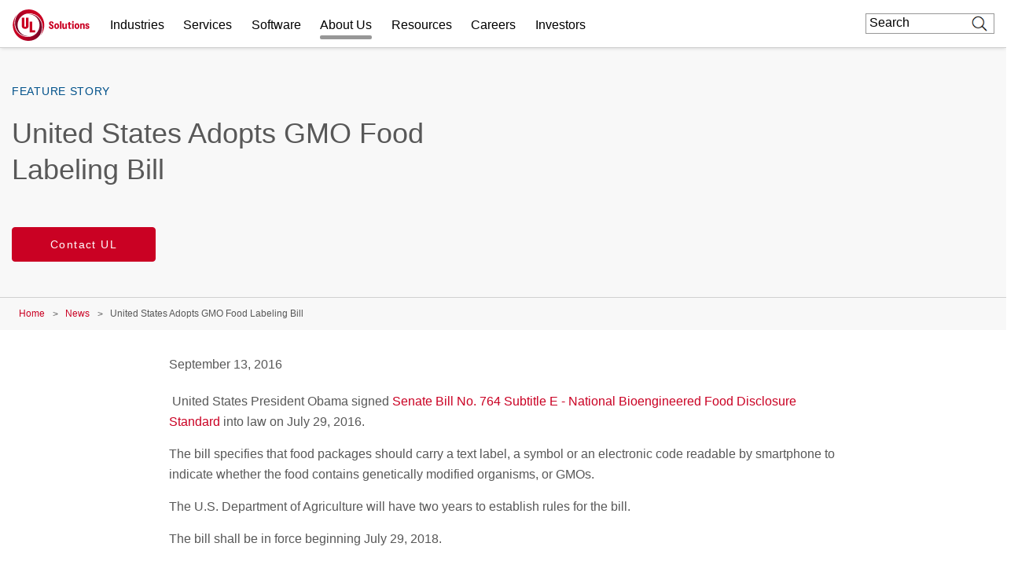

--- FILE ---
content_type: text/css
request_url: https://www.ul.com/sites/default/files/css/css_PTF9ETsGqxwUcIqI0wvzjFTiof-oa4EGE6Y_xkaF-1o.css?delta=0&language=en&theme=ul_com_theme&include=eJxtUFtyxCAMuxCBjx4o4xAnYdfgjA3tpqcv5DG7bfcLWRKyAMYxM6TNwQnsJJyy8QSqmxtA8cIRVWFGNZ4F3ShlBbJwg8dBJJYIFL7R4CNTSPfLco5mBYFZYF30Up6MLWktAwVdcDQ69X6B7GbiAcgo-wDURxwD9C1J3VQrwhcqR7Se48oJa-c3xv-UzQtGNLppxni8r1Dfzn5XXrP_KEefTvNGqB1Jbnpdf8qFujqccpNqJ5RVwruAkOZmiSB3zOye8GDrxdr7Yy_T1eDIIwrk7hMqPxD-dhXSzhfNHBuvUPdPLL5VepmsYC6S9m9oviz1Coh3L9jetOrDDx7h0Uo
body_size: 11516
content:
/* @license GPL-2.0-or-later https://www.drupal.org/licensing/faq */
@font-face{font-family:"UL Moderat Variable";src:url(/modules/custom/ul_material3/lib/font-ul-moderat-variable/UL-Moderat-Variable.woff2) format("woff2"),url(/modules/custom/ul_material3/lib/font-ul-moderat-variable/UL-Moderat-Variable.woff) format("woff");}
.beer{--size-0:0rem;--size-012:.0625rem;--size-025:.125rem;--size-050:.25rem;--size-075:.375rem;--size-100:.5rem;--size-150:.75rem;--size-200:1rem;--size-300:1.5rem;--size-400:2rem;--size-500:2.5rem;--size-600:3rem;--size-700:3.5rem;--size-800:4rem;--size-900:4.5rem;--size-1000:5rem;--size-1200:6rem;--size-1400:7rem;--size-1600:8rem;--size-1800:9rem;--size-2200:11rem;--size-2400:12rem;--size-250:1.25rem;}
.beer{--border-radius-0:var(--size-0);--border-radius-025:var(--size-050);--border-radius-100:var(--size-100);--border-radius-150:var(--size-150);--border-radius-200:var(--size-200);--border-radius-300:var(--size-300);--border-radius-full:99999px;--border-radius-800:var(--size-800);--border-width-0:var(--size-0);--border-width-012:var(--size-012);--border-width-025:var(--size-025);--border-width-050:var(--size-050);--space-0:var(--size-0);--space-025:var(--size-025);--space-050:var(--size-050);--space-100:var(--size-100);--space-200:var(--size-200);--space-300:var(--size-300);--space-400:var(--size-400);--space-500:var(--size-500);--space-600:var(--size-600);--space-700:var(--size-700);--space-800:var(--size-800);--space-1000:var(--size-1000);--space-1200:var(--size-1200);--space-1400:var(--size-1400);--space-1800:var(--size-1800);--color-red-0:#000000;--color-red-20:#5b0428;--color-red-10:#3b031a;--color-red-30:#90032d;--color-red-40:#ca0123;--color-red-50:#f00f35;--color-red-60:#f33f5e;--color-red-70:#f66f86;--color-red-80:#f99fae;--color-red-90:#fccfd7;--color-red-95:#fde7eb;--color-red-99:#fffafb;--color-red-100:#ffffff;--color-red-98:#fdf1f3;--color-blue-0:#000000;--color-blue-10:#0c1e31;--color-blue-20:#122c49;--color-blue-30:#1f4b7a;--color-blue-40:#3d6a8f;--color-blue-50:#577e9e;--color-blue-60:#759ab8;--color-blue-70:#77c7ee;--color-blue-80:#a4daf4;--color-blue-90:#bce4f7;--color-blue-95:#d1edfa;--color-blue-99:#f6fcfd;--color-blue-100:#ffffff;--color-blue-98:#eaf6fb;--color-pebble-0:#000000;--color-pebble-10:#3b2920;--color-pebble-20:#563c2f;--color-pebble-30:#704d3d;--color-pebble-40:#986953;--color-pebble-50:#b38874;--color-pebble-60:#be977a;--color-pebble-70:#cbb095;--color-pebble-80:#d8c7b0;--color-pebble-90:#e5ddca;--color-pebble-95:#f3f0e7;--color-pebble-99:#fcfbf8;--color-pebble-100:#ffffff;--color-pebble-98:#f8f6f1;--color-aqua-0:#000000;--color-aqua-10:#00423f;--color-aqua-20:#006b66;--color-aqua-30:#00948f;--color-aqua-40:#00a59f;--color-aqua-50:#00bdbd;--color-aqua-60:#00e2e6;--color-aqua-70:#14f6fa;--color-aqua-80:#78fafc;--color-aqua-90:#b4fcfd;--color-aqua-95:#dcfefe;--color-aqua-99:#f5ffff;--color-aqua-100:#ffffff;--color-aqua-98:#ebffff;--color-neutral-variant-0:#000000;--color-neutral-variant-10:#0f1b24;--color-neutral-variant-20:#2d3339;--color-neutral-variant-30:#434c56;--color-neutral-variant-40:#5a6572;--color-neutral-variant-50:#707e8f;--color-neutral-variant-60:#8d98a5;--color-neutral-variant-70:#aab2bc;--color-neutral-variant-80:#c6ccd2;--color-neutral-variant-90:#e2e5e9;--color-neutral-variant-95:#f1f2f4;--color-neutral-variant-99:#fcfcfd;--color-neutral-variant-100:#ffffff;--color-neutral-variant-98:#f9fafb;--color-neutral-0:#000000;--color-neutral-10:#1c1c1d;--color-neutral-20:#303031;--color-neutral-30:#444446;--color-neutral-40:#58595b;--color-neutral-50:#6c6d6f;--color-neutral-60:#939698;--color-neutral-70:#bcbec0;--color-neutral-80:#d8d9da;--color-neutral-90:#ebebeb;--color-neutral-95:#f3f3f3;--color-neutral-99:#fcfcfc;--color-neutral-100:#ffffff;--color-neutral-98:#fafafa;--color-neutral-88:#e6e6e6;--color-neutral-96:#f5f5f5;--color-neutral-94:#f0f0f0;--color-neutral-92:#ebebeb;--color-neutral-35:#535355;--color-neutral-15:#262627;--color-neutral-5:#0d0d0d;--color-neutral-25:#3f3f40;--color-error-red-0:#000000;--color-error-red-10:#290003;--color-error-red-20:#520005;--color-error-red-30:#a3000b;--color-error-red-40:#e0000f;--color-error-red-50:#f50010;--color-error-red-60:#ff4754;--color-error-red-70:#ff707a;--color-error-red-80:#ff99a0;--color-error-red-90:#ffc2c6;--color-error-red-95:#ffe5e7;--color-error-red-99:#fffafa;--color-error-red-100:#ffffff;--color-error-red-98:#fff5f6;--color-success-green-0:#000000;--color-success-green-10:#032900;--color-success-green-20:#055200;--color-success-green-30:#087a00;--color-success-green-40:#0ba300;--color-success-green-50:#0ecc00;--color-success-green-60:#19eb0a;--color-success-green-70:#6cf862;--color-success-green-80:#a3fb9d;--color-success-green-90:#c8fdc4;--color-success-green-95:#dffedd;--color-success-green-99:#f6fff5;--color-success-green-100:#ffffff;--color-success-green-98:#edfeeb;--color-warning-amber-0:#000000;--color-warning-amber-10:#331d00;--color-warning-amber-20:#663a00;--color-warning-amber-30:#995700;--color-warning-amber-40:#cc7400;--color-warning-amber-50:#ff9000;--color-warning-amber-60:#ffa733;--color-warning-amber-70:#fcbd50;--color-warning-amber-80:#fdd082;--color-warning-amber-90:#fee3b4;--color-warning-amber-95:#ffedcc;--color-warning-amber-99:#fffbf5;--color-warning-amber-100:#ffffff;--color-warning-amber-98:#fff6e5;--color-info-blue-0:#000000;--color-info-blue-10:#001a33;--color-info-blue-20:#003366;--color-info-blue-30:#004d99;--color-info-blue-40:#0066cc;--color-info-blue-50:#0080ff;--color-info-blue-60:#3399ff;--color-info-blue-70:#66b2ff;--color-info-blue-80:#99ccff;--color-info-blue-90:#cce5ff;--color-info-blue-95:#e5f2ff;--color-info-blue-99:#f5faff;--color-info-blue-100:#ffffff;--color-info-blue-98:#f0f7ff;--color-black-alpha-1:#000000;--color-black-alpha-4:#000000;--color-black-alpha-6:#000000;--color-black-alpha-7:#000000;--color-black-alpha-8:#000000;--color-sky-0:#000000;--color-sky-10:#002538;--color-sky-20:#00334d;--color-sky-30:#004e75;--color-sky-40:#00689c;--color-sky-50:#0096cc;--color-sky-60:#00cafb;--color-sky-70:#33d7ff;--color-sky-80:#5cdfff;--color-sky-90:#99ebff;--color-sky-95:#c2f3ff;--color-sky-99:#f5fdff;--color-sky-100:#ffffff;--color-sky-98:#e0f9ff;--color-coral-0:#000000;--color-coral-10:#562525;--color-coral-20:#723131;--color-coral-30:#98443d;--color-coral-40:#d24b4b;--color-coral-50:#ff4848;--color-coral-60:#ff7070;--color-coral-70:#ff9999;--color-coral-80:#ffadad;--color-coral-90:#ffcccc;--color-coral-95:#ffe0e0;--color-coral-99:#fffafa;--color-coral-100:#ffffff;--color-coral-98:#fff0f0;--color-orange-0:#000000;--color-orange-10:#4d2300;--color-orange-20:#753500;--color-orange-30:#9e4800;--color-orange-40:#c75a00;--color-orange-50:#f06c00;--color-orange-60:#ff9741;--color-orange-70:#ffae6b;--color-orange-80:#ffc494;--color-orange-90:#ffdbbd;--color-orange-95:#fff1e5;--color-orange-99:#fff9f5;--color-orange-100:#ffffff;--color-orange-98:#fff7f0;--color-black-alpha-9:#000000;--color-black-alpha-10:#000000;--color-black-alpha-11:#000000;--color-black-alpha-12:#000000;--color-black-alpha-13:#000000;--color-black-alpha-2:#000000;--color-black-alpha-5:#000000;--color-black-alpha-14:#000000;--color-black-alpha-15:#000000;--color-black-alpha-16:#000000;--space-2200:var(--size-2200);--border-radius-1000:var(--size-1000);--border-radius-600:var(--size-600);--color-black-alpha-3:#000000;--color-red-25:#750534;--color-red-15:#490420;--color-red-5:#18010b;--color-blue-25:#193e66;--color-blue-15:#0f253d;--color-blue-5:#060f19;--color-pebble-25:#634536;--color-pebble-15:#493327;--color-aqua-25:#00807b;--color-aqua-15:#005752;--color-sky-25:#004161;--color-sky-15:#002c42;--color-coral-25:#8a3e38;--color-coral-15:#642b2b;--color-orange-25:#8a3e00;--color-orange-15:#612c00;--color-info-blue-15:#00274d;--color-info-blue-25:#004080;--color-success-green-15:#043d00;--color-success-green-25:#066600;--color-warning-amber-15:#4d2c00;--color-warning-amber-25:#804800;--color-error-red-15:#3d0004;--color-error-red-25:#7a0007;--width-200:var(--space-200);--width-300:var(--space-300);--width-400:var(--space-400);--width-500:var(--space-500);--width-600:var(--space-600);--width-1000:var(--space-1000);--width-1200:var(--space-1200);--space-2400:var(--size-2400);--width-100:var(--space-100);--width-700:var(--space-700);--width-800:var(--space-800);--width-900:var(--space-900);--width-2400:var(--space-2400);--width-1400:var(--space-1400);--width-1800:var(--space-1800);--width-50:var(--space-050);--height-50:var(--space-050);--height-100:var(--space-100);--height-200:var(--space-200);--height-300:var(--space-300);--height-400:var(--space-400);--height-500:var(--space-500);--height-600:var(--space-600);--height-700:var(--space-700);--height-800:var(--space-800);--height-900:var(--space-900);--height-1000:var(--space-1000);--height-1200:var(--space-1200);--height-1400:var(--space-1400);--height-1800:var(--space-1800);--height-2400:var(--space-2400);--width-150:var(--space-150);--space-150:var(--size-150);--height-150:var(--space-150);--space-900:var(--size-900);--space-012:var(--size-012);--color-white-alpha-1:#ffffff;--color-white-alpha-2:#ffffff;--color-white-alpha-3:#ffffff;--color-white-alpha-4:#ffffff;--color-white-alpha-5:#ffffff;--color-white-alpha-6:#ffffff;--color-white-alpha-7:#ffffff;--color-white-alpha-8:#ffffff;--color-white-alpha-9:#ffffff;--color-white-alpha-10:#ffffff;--color-white-alpha-11:#ffffff;--color-white-alpha-12:#ffffff;--color-white-alpha-13:#ffffff;--color-white-alpha-14:#ffffff;--color-white-alpha-15:#ffffff;--color-white-alpha-16:#ffffff;--space-250:var(--size-250);--border-radius-400:var(--size-400);--space-1600:var(--size-1600);}
.beer{--static-font-brand:"UL Moderat Variable";--static-font-plain:"Inter";--static-weight-regular:"Regular";--static-weight-medium:"Medium";--static-weight-bold:"Bold";--letter-spacing-dense:-0.25px;--letter-spacing-normal:0px;--letter-spacing-loose:0.10000000149011612px;--letter-spacing-looser:0.25px;--static-weight-condensed-bold:"Condensed Bold";--static-weight-condensed-medium:"Condensed Medium";}
.beer{--static-display-large-size:48px;--static-display-large-tracking:var(--letter-spacing-dense);--static-display-large-line-height:60px;--static-display-medium-size:40px;--static-display-medium-line-height:50px;--static-display-medium-tracking:var(--letter-spacing-normal);--static-display-small-size:36px;--static-display-small-tracking:var(--letter-spacing-normal);--static-display-small-line-height:45px;--static-headline-large-size:32px;--static-headline-large-tracking:var(--letter-spacing-normal);--static-headline-large-line-height:40px;--static-headline-medium-size:28px;--static-headline-small-size:24px;--static-headline-medium-tracking:var(--letter-spacing-normal);--static-headline-small-tracking:var(--letter-spacing-normal);--static-headline-medium-line-height:35px;--static-headline-small-line-height:30px;--static-title-large-size:20px;--static-title-large-tracking:var(--letter-spacing-normal);--static-title-large-line-height:25px;--static-title-large-font:var(--static-font-brand);--static-title-large-weight:var(--static-weight-medium);--static-title-medium-font:var(--static-font-brand);--static-title-medium-weight:var(--static-weight-medium);--static-title-medium-size:18px;--static-title-medium-tracking:var(--letter-spacing-normal);--static-title-medium-line-height:22.5px;--static-title-small-font:var(--static-font-brand);--static-title-small-weight:var(--static-weight-medium);--static-title-small-size:16px;--static-title-small-tracking:var(--letter-spacing-normal);--static-title-small-line-height:20px;--static-label-large-font:var(--static-font-brand);--static-label-large-weight:var(--static-weight-medium);--static-label-large-size:16px;--static-label-large-tracking:var(--letter-spacing-loose);--static-label-large-line-height:24px;--static-label-medium-font:var(--static-font-brand);--static-label-medium-weight:var(--static-weight-medium);--static-label-medium-size:14px;--static-label-medium-tracking:var(--letter-spacing-loose);--static-label-medium-line-height:21px;--static-label-small-font:var(--static-font-brand);--static-label-small-weight:var(--static-weight-medium);--static-label-small-size:12px;--static-label-small-tracking:var(--letter-spacing-loose);--static-label-small-line-height:18px;--static-headline-small-font:var(--static-font-brand);--static-headline-small-weight:var(--static-weight-medium);--static-headline-medium-font:var(--static-font-brand);--static-headline-medium-weight:var(--static-weight-medium);--static-headline-large-font:var(--static-font-brand);--static-headline-large-weight:var(--static-weight-medium);--static-display-small-font:var(--static-font-brand);--static-display-small-weight:var(--static-weight-medium);--static-display-medium-font:var(--static-font-brand);--static-display-medium-weight:var(--static-weight-medium);--static-display-large-font:var(--static-font-brand);--static-display-large-weight:var(--static-weight-medium);--static-body-large-font:var(--static-font-brand);--static-body-large-weight:var(--static-weight-regular);--static-body-large-size:18px;--static-body-large-tracking:var(--letter-spacing-loose);--static-body-large-line-height:27px;--static-body-medium-font:var(--static-font-brand);--static-body-medium-weight:var(--static-weight-regular);--static-body-medium-size:16px;--static-body-medium-tracking:var(--letter-spacing-loose);--static-body-medium-line-height:24px;--static-body-small-font:var(--static-font-brand);--static-body-small-weight:var(--static-weight-regular);--static-body-small-size:14px;--static-body-small-tracking:var(--letter-spacing-loose);--static-body-small-line-height:21px;--static-label-large-weight-em:var(--static-weight-bold);--static-label-medium-weight-em:var(--static-weight-bold);--static-display-large-weight-em:var(--static-weight-bold);--static-display-medium-weight-em:var(--static-weight-bold);--static-display-small-weight-em:var(--static-weight-bold);--static-headline-large-weight-em:var(--static-weight-bold);--static-headline-medium-weight-em:var(--static-weight-bold);--static-headline-small-weight-em:var(--static-weight-bold);--static-title-large-weight-em:var(--static-weight-bold);--static-title-medium-weight-em:var(--static-weight-bold);--static-title-small-weight-em:var(--static-weight-bold);--static-label-small-weight-em:var(--static-weight-bold);--static-body-large-weight-em:var(--static-weight-medium);--static-body-medium-weight-em:var(--static-weight-medium);--static-body-small-weight-em:var(--static-weight-medium);--static-label-eyebrow-font:var(--static-font-brand);--static-label-eyebrow-weight:var(--static-weight-medium);--static-label-eyebrow-size:12px;--static-label-eyebrow-line-height:18px;--static-label-eyebrow-tracking:var(--letter-spacing-looser);--static-body-extra-large-font:var(--static-font-brand);--static-body-extra-large-weight:var(--static-weight-regular);--static-body-extra-large-weight-em:var(--static-weight-medium);--static-body-extra-large-size:20px;--static-body-extra-large-line-height:30px;--static-body-extra-large-tracking:var(--letter-spacing-loose);--static-body-extra-small-font:var(--static-font-brand);--static-body-extra-small-weight:var(--static-weight-regular);--static-body-extra-small-weight-em:var(--static-weight-medium);--static-body-extra-small-size:12px;--static-body-extra-small-line-height:18px;--static-body-extra-small-tracking:var(--letter-spacing-loose);--static-label-eyebrow-weight-em:var(--static-weight-bold);--static-legal-font:var(--static-font-brand);--static-legal-weight:var(--static-weight-condensed-medium);--static-legal-weight-em:var(--static-weight-condensed-bold);--static-legal-size:12px;--static-legal-line-height:18px;--static-legal-tracking:var(--letter-spacing-normal);--static-label-extra-large-font:var(--static-font-brand);--static-label-extra-large-weight:var(--static-weight-medium);--static-label-extra-large-weight-em:var(--static-weight-bold);--static-label-extra-large-size:18px;--static-label-extra-large-line-height:27px;--static-label-extra-large-tracking:var(--letter-spacing-loose);--static-display-callout-font:var(--static-font-brand);--static-display-callout-weight:var(--static-weight-medium);--static-display-callout-weight-em:var(--static-weight-bold);--static-display-callout-size:72px;--static-display-callout-line-height:72px;--static-display-callout-tracking:var(--letter-spacing-dense);}
.beer,.beer.light{--primary-primary:var(--color-red-40);--primary-on-primary:var(--color-neutral-98);--primary-primary-container:var(--color-red-20);--primary-on-primary-container:var(--color-neutral-95);--secondary-secondary:var(--color-blue-50);--secondary-on-secondary:var(--color-neutral-98);--secondary-secondary-container:var(--color-blue-90);--secondary-on-secondary-container:var(--color-neutral-10);--tertiary-tertiary-container:var(--color-pebble-90);--tertiary-on-tertiary-container:var(--color-neutral-10);--tertiary-tertiary:var(--color-pebble-50);--tertiary-on-tertiary:var(--color-neutral-98);--alerts-on-error-container-icon:var(--color-error-red-40);--alerts-error-container:var(--color-error-red-95);--alerts-on-error-container:var(--color-error-red-20);--surface-surface:var(--color-neutral-98);--surface-on-surface:var(--color-neutral-10);--surface-border-variant:var(--color-neutral-variant-70);--surface-border:var(--color-neutral-variant-50);--add-ons-shadow:var(--color-neutral-10);--surface-surface-inverse:var(--color-neutral-20);--surface-on-surface-inverse:var(--color-neutral-95);--state-layers-primary-opacity-08:#ca0123;--state-layers-primary-opacity-10:#ca0123;--state-layers-primary-opacity-16:#ca0123;--state-layers-on-primary-opacity-08:#fde7eb;--state-layers-on-primary-opacity-10:#fde7eb;--state-layers-on-primary-opacity-16:#fde7eb;--state-layers-primary-container-opacity-08:#5b0428;--state-layers-primary-container-opacity-10:#5b0428;--state-layers-primary-container-opacity-16:#5b0428;--state-layers-on-primary-container-opacity-08:#fccfd7;--state-layers-on-primary-container-opacity-10:#fccfd7;--state-layers-on-primary-container-opacity-16:#fccfd7;--state-layers-secondary-opacity-08:#577e9e;--state-layers-secondary-opacity-10:#577e9e;--state-layers-secondary-opacity-16:#577e9e;--state-layers-on-secondary-opacity-08:#d1edfa;--state-layers-on-secondary-opacity-10:#d1edfa;--state-layers-on-secondary-opacity-16:#d1edfa;--state-layers-secondary-container-opacity-08:#bce4f7;--state-layers-secondary-container-opacity-10:#bce4f7;--state-layers-secondary-container-opacity-16:#bce4f7;--state-layers-on-secondary-container-opacity-08:#0c1e31;--state-layers-on-secondary-container-opacity-10:#0c1e31;--state-layers-on-secondary-container-opacity-16:#0c1e31;--state-layers-tertiary-opacity-08:#b38874;--state-layers-tertiary-opacity-10:#b38874;--state-layers-tertiary-opacity-16:#b38874;--state-layers-on-tertiary-opacity-08:#f3f0e7;--state-layers-on-tertiary-opacity-10:#f3f0e7;--state-layers-on-tertiary-opacity-16:#f3f0e7;--state-layers-tertiary-container-opacity-08:#e5ddca;--state-layers-tertiary-container-opacity-10:#e5ddca;--state-layers-tertiary-container-opacity-16:#e5ddca;--state-layers-on-tertiary-container-opacity-08:#3b2920;--state-layers-on-tertiary-container-opacity-10:#3b2920;--state-layers-on-tertiary-container-opacity-16:#3b2920;--state-layers-error-opacity-08:#e0000f;--state-layers-error-opacity-10:#e0000f;--state-layers-error-opacity-16:#e0000f;--state-layers-on-error-opacity-08:#fff5f6;--state-layers-on-error-opacity-10:#fff5f6;--state-layers-on-error-opacity-16:#fff5f6;--state-layers-error-container-opacity-08:#ffe5e7;--state-layers-error-container-opacity-10:#ffe5e7;--state-layers-error-container-opacity-16:#ffe5e7;--state-layers-on-error-container-opacity-08:#520005;--state-layers-on-error-container-opacity-10:#520005;--state-layers-on-error-container-opacity-16:#520005;--state-layers-border-opacity-08:#0f1b24;--state-layers-border-opacity-10:#0f1b24;--state-layers-border-opacity-16:#0f1b24;--state-layers-surface-opacity-08:#fafafa;--state-layers-surface-opacity-10:#fafafa;--state-layers-surface-opacity-16:#fafafa;--state-layers-on-surface-opacity-08:#1c1c1d;--state-layers-on-surface-opacity-10:#1c1c1d;--state-layers-on-surface-opacity-16:#1c1c1d;--state-layers-surface-inverse-opacity-08:#303031;--state-layers-surface-inverse-opacity-10:#303031;--state-layers-surface-inverse-opacity-16:#303031;--state-layers-on-surface-inverse-opacity-08:#f3f3f3;--state-layers-on-surface-inverse-opacity-10:#f3f3f3;--state-layers-on-surface-inverse-opacity-16:#f3f3f3;--state-layers-border-variant-opacity-08:#707e8f;--state-layers-border-variant-opacity-10:#707e8f;--state-layers-border-variant-opacity-16:#707e8f;--state-layers-surface-bright-opacity-08:#ffffff;--state-layers-surface-bright-opacity-10:#ffffff;--state-layers-surface-bright-opacity-16:#ffffff;--state-layers-surface-dim-opacity-08:#ebebeb;--state-layers-surface-dim-opacity-10:#ebebeb;--state-layers-surface-dim-opacity-16:#ebebeb;--alerts-on-success-container-icon:var(--color-success-green-40);--alerts-success-container:var(--color-success-green-95);--alerts-on-success-container:var(--color-success-green-20);--alerts-on-warning-container-icon:var(--color-warning-amber-40);--alerts-warning-container:var(--color-warning-amber-95);--alerts-on-warning-container:var(--color-warning-amber-20);--alerts-on-info-container-icon:var(--color-info-blue-40);--alerts-info-container:var(--color-info-blue-95);--alerts-on-info-container:var(--color-info-blue-20);--state-layers-success-opacity-08:#0ba300;--state-layers-success-opacity-10:#0ba300;--state-layers-success-opacity-16:#0ba300;--state-layers-on-success-opacity-08:#edfeeb;--state-layers-on-success-opacity-10:#edfeeb;--state-layers-on-success-opacity-16:#edfeeb;--state-layers-success-container-opacity-08:#dffedd;--state-layers-success-container-opacity-10:#dffedd;--state-layers-success-container-opacity-16:#dffedd;--state-layers-on-success-container-opacity-08:#055200;--state-layers-on-success-container-opacity-10:#055200;--state-layers-on-success-container-opacity-16:#055200;--state-layers-warning-opacity-08:#cc7400;--state-layers-warning-opacity-10:#cc7400;--state-layers-warning-opacity-16:#cc7400;--state-layers-on-warning-opacity-08:#fff6e5;--state-layers-on-warning-opacity-10:#fff6e5;--state-layers-on-warning-opacity-16:#fff6e5;--state-layers-warning-container-opacity-08:#ffedcc;--state-layers-warning-container-opacity-10:#ffedcc;--state-layers-warning-container-opacity-16:#ffedcc;--state-layers-on-warning-container-opacity-08:#663a00;--state-layers-on-warning-container-opacity-10:#663a00;--state-layers-on-warning-container-opacity-16:#663a00;--state-layers-info-opacity-08:#0066cc;--state-layers-info-opacity-10:#0066cc;--state-layers-info-opacity-16:#0066cc;--state-layers-on-info-opacity-08:#f0f7ff;--state-layers-on-info-opacity-10:#f0f7ff;--state-layers-on-info-opacity-16:#f0f7ff;--state-layers-info-container-opacity-08:#e5f2ff;--state-layers-info-container-opacity-10:#e5f2ff;--state-layers-info-container-opacity-16:#e5f2ff;--state-layers-on-info-container-opacity-08:#003366;--state-layers-on-info-container-opacity-10:#003366;--state-layers-on-info-container-opacity-16:#003366;--add-ons-backdrop:var(--color-black-alpha-7);--surface-surface-bright:var(--color-neutral-100);--primary-on-primary-variant:var(--color-neutral-95);--primary-primary-variant:var(--color-red-30);--secondary-secondary-variant:var(--color-blue-20);--secondary-on-secondary-variant:var(--color-neutral-95);--alerts-on-error-container-border:var(--color-error-red-40);--alerts-on-success-container-border:var(--color-success-green-40);--alerts-on-warning-container-border:var(--color-warning-amber-40);--alerts-on-info-container-border:var(--color-info-blue-40);--add-ons-brand-link:var(--color-red-40);--surface-surface-disabled:var(--color-black-alpha-4);--add-ons-on-magic-container-icon:var(--color-sky-50);--add-ons-magic-container:var(--color-sky-95);--add-ons-on-magic-container-border:var(--color-sky-60);--alerts-error:var(--color-error-red-40);--alerts-success:var(--color-success-green-40);--alerts-warning:var(--color-warning-amber-40);--alerts-info:var(--color-info-blue-40);--alerts-on-error:var(--color-error-red-98);--alerts-on-success:var(--color-success-green-98);--alerts-on-warning:var(--color-warning-amber-98);--alerts-on-info:var(--color-info-blue-98);--surface-surface-dim:var(--color-neutral-90);--surface-surface-transparent:var(--color-black-alpha-1);--add-ons-on-magic-container:var(--color-sky-10);--add-ons-on-magic:var(--color-neutral-98);--surface-border-disabled:var(--color-black-alpha-5);--add-ons-brand:var(--color-red-40);--add-ons-brand-high-contrast:var(--color-red-50);--add-ons-on-brand:var(--color-neutral-98);--add-ons-on-brand-high-contrast:var(--color-neutral-95);--add-ons-magic:var(--color-sky-50);--state-layers-primary-variant-opacity-08:#90032d;--state-layers-primary-variant-opacity-10:#90032d;--state-layers-primary-variant-opacity-16:#90032d;--state-layers-on-primary-variant-opacity-08:#fccfd7;--state-layers-on-primary-variant-opacity-10:#fccfd7;--state-layers-on-primary-variant-opacity-16:#fccfd7;--state-layers-brand-opacity-08:#ca0123;--state-layers-brand-opacity-10:#ca0123;--state-layers-brand-opacity-16:#ca0123;--state-layers-on-brand-opacity-08:#fafafa;--state-layers-on-brand-opacity-10:#fafafa;--state-layers-on-brand-opacity-16:#fafafa;--add-ons-brand-link-hovered:var(--color-red-40);--add-ons-brand-link-focused:var(--color-red-30);--add-ons-brand-link-pressed:var(--color-red-25);--state-layers-info-info:var(--color-info-blue-40);--surface-on-surface-secondary:var(--color-neutral-30);--surface-on-surface-inverse-secondary:var(--color-neutral-70);--state-layers-brand-high-contrast-opacity-08:#f00f35;--state-layers-brand-high-contrast-opacity-10:#f00f35;--state-layers-brand-high-contrast-opacity-16:#f00f35;--state-layers-on-brand-high-contrast-opacity-08:#f3f3f3;--state-layers-on-brand-high-contrast-opacity-10:#f3f3f3;--state-layers-on-brand-high-contrast-opacity-16:#f3f3f3;--primary-on-primary-container-border:var(--color-pebble-80);--primary-on-primary-border:var(--color-red-20);--add-ons-on-brand-link:var(--color-neutral-98);--surface-on-surface-variant:var(--color-neutral-variant-70);--space-button-group-gap:var(--space-150);--space-card-gap:var(--space-300);--space-card-medium-padding:var(--space-500);--space-card-padding:var(--space-400);--space-card-small-padding:var(--space-300);--space-table-cell-padding:var(--space-150);--surface-on-surface-disabled:var(--color-black-alpha-8);--add-ons-brand-link-inverse:var(--color-pebble-80);--add-ons-brand-link-inverse-hovered:var(--color-pebble-70);--add-ons-brand-link-inverse-focused:var(--color-pebble-60);--add-ons-brand-link-inverse-pressed:var(--color-pebble-50);--surface-on-surface-inverse-border:var(--color-neutral-variant-50);--surface-surface-inverse-expanded:var(--color-neutral-variant-30);--surface-on-surface-inverse-expanded:var(--color-neutral-variant-95);--surface-on-surface-inverse-expanded-border:var(--color-neutral-variant-60);--space-card-large-padding:var(--space-600);--add-ons-link:var(--color-red-40);--add-ons-link-hovered:var(--color-red-30);--add-ons-link-focused:var(--color-red-25);--add-ons-linked-pressed:var(--color-red-20);--add-ons-link-inverse:var(--color-neutral-variant-100);--add-ons-link-inverse-hovered:var(--color-neutral-variant-95);--add-ons-link-inverse-focused:var(--color-neutral-variant-90);--add-ons-link-inverse-pressed:var(--color-neutral-variant-80);--secondary-on-secondary-container-border:var(--color-blue-50);--tertiary-on-tertiary-container-border:var(--color-pebble-50);--secondary-on-secondary-variant-border:var(--color-blue-50);--surface-border-emphasis:var(--color-neutral-variant-10);--space-margin-100:var(--space-100);--space-margin-300:var(--space-300);--space-margin-400:var(--space-400);--space-margin-600:var(--space-600);--space-card-tiny-padding:var(--space-200);--space-margin-200:var(--space-200);--state-layers-secondary-variant-opacity-08:#122c49;--state-layers-secondary-variant-opacity-10:#122c49;--state-layers-secondary-variant-opacity-16:#122c49;--state-layers-on-secondary-variant-opacity-08:#bce4f7;--state-layers-on-secondary-variant-opacity-10:#bce4f7;--state-layers-on-secondary-variant-opacity-16:#bce4f7;--add-ons-container-focused:var(--color-sky-50);--add-ons-menu-selected:var(--color-pebble-95);--add-ons-on-menu-selected:var(--color-neutral-10);--space-padding-100:var(--space-100);--space-padding-200:var(--space-200);--space-padding-300:var(--space-300);--space-padding-400:var(--space-400);--space-padding-600:var(--space-600);--space-padding-150:var(--space-150);--space-padding-050:var(--space-050);--space-padding-500:var(--space-500);--space-gutter-300:var(--space-300);--space-gutter-600:var(--space-600);--space-gutter-1000:var(--space-1000);--space-section-padding-1000:var(--space-1000);--space-section-padding-500:var(--space-500);--space-gutter-200:var(--space-200);--surface-on-surface-inverse-disabled:var(--color-white-alpha-8);--surface-surface-inverse-disabled:var(--color-white-alpha-4);--space-section-padding-250:var(--space-250);--space-margin-0:var(--space-0);--space-padding-0:var(--space-0);--space-gutter-500:var(--space-500);--space-margin-500:var(--space-500);--surface-on-surface-inverse-variant:var(--color-sky-95);--space-padding-1000:var(--space-1000);--space-padding-1600:var(--space-1600);--space-padding-1200:var(--space-1200);--space-gutter-400:var(--space-400);}
.beer.dark{--primary-primary:var(--color-red-50);--primary-on-primary:var(--color-red-98);--primary-primary-container:var(--color-red-30);--primary-on-primary-container:var(--color-red-95);--secondary-secondary:var(--color-blue-60);--secondary-on-secondary:var(--color-blue-98);--secondary-secondary-container:var(--color-blue-80);--secondary-on-secondary-container:var(--color-blue-20);--tertiary-tertiary-container:var(--color-pebble-80);--tertiary-on-tertiary-container:var(--color-pebble-20);--tertiary-tertiary:var(--color-pebble-60);--tertiary-on-tertiary:var(--color-pebble-98);--alerts-on-error-container-icon:var(--color-error-red-80);--alerts-error-container:var(--color-red-30);--alerts-on-error-container:var(--color-error-red-95);--surface-surface:var(--color-neutral-15);--surface-on-surface:var(--color-neutral-90);--surface-border-variant:var(--color-neutral-variant-60);--surface-border:var(--color-neutral-variant-40);--add-ons-shadow:var(--color-neutral-10);--surface-surface-inverse:var(--color-neutral-90);--surface-on-surface-inverse:var(--color-neutral-20);--state-layers-primary-opacity-08:#f00f35;--state-layers-primary-opacity-10:#f00f35;--state-layers-primary-opacity-16:#f00f35;--state-layers-on-primary-opacity-08:#fdf1f3;--state-layers-on-primary-opacity-10:#fdf1f3;--state-layers-on-primary-opacity-16:#fdf1f3;--state-layers-primary-container-opacity-08:#90032d;--state-layers-primary-container-opacity-10:#90032d;--state-layers-primary-container-opacity-16:#90032d;--state-layers-on-primary-container-opacity-08:#fde7eb;--state-layers-on-primary-container-opacity-10:#fde7eb;--state-layers-on-primary-container-opacity-16:#fde7eb;--state-layers-secondary-opacity-08:#759ab8;--state-layers-secondary-opacity-10:#759ab8;--state-layers-secondary-opacity-16:#759ab8;--state-layers-on-secondary-opacity-08:#eaf6fb;--state-layers-on-secondary-opacity-10:#eaf6fb;--state-layers-on-secondary-opacity-16:#eaf6fb;--state-layers-secondary-container-opacity-08:#a4daf4;--state-layers-secondary-container-opacity-10:#a4daf4;--state-layers-secondary-container-opacity-16:#a4daf4;--state-layers-on-secondary-container-opacity-08:#122c49;--state-layers-on-secondary-container-opacity-10:#122c49;--state-layers-on-secondary-container-opacity-16:#122c49;--state-layers-tertiary-opacity-08:#d8c7b0;--state-layers-tertiary-opacity-10:#d8c7b0;--state-layers-tertiary-opacity-16:#ddd3bb;--state-layers-on-tertiary-opacity-08:#563c2f;--state-layers-on-tertiary-opacity-10:#563c2f;--state-layers-on-tertiary-opacity-16:#563c2f;--state-layers-tertiary-container-opacity-08:#be977a;--state-layers-tertiary-container-opacity-10:#be977a;--state-layers-tertiary-container-opacity-16:#be977a;--state-layers-on-tertiary-container-opacity-08:#f8f6f1;--state-layers-on-tertiary-container-opacity-10:#f8f6f1;--state-layers-on-tertiary-container-opacity-16:#f8f6f1;--state-layers-error-opacity-08:#ff99a0;--state-layers-error-opacity-10:#ff99a0;--state-layers-error-opacity-16:#ff99a0;--state-layers-on-error-opacity-08:#520005;--state-layers-on-error-opacity-10:#520005;--state-layers-on-error-opacity-16:#520005;--state-layers-error-container-opacity-08:#90032d;--state-layers-error-container-opacity-10:#90032d;--state-layers-error-container-opacity-16:#90032d;--state-layers-on-error-container-opacity-08:#ffe5e7;--state-layers-on-error-container-opacity-10:#ffe5e7;--state-layers-on-error-container-opacity-16:#ffe5e7;--state-layers-border-opacity-08:#e2e5e9;--state-layers-border-opacity-10:#e2e5e9;--state-layers-border-opacity-16:#e2e5e9;--state-layers-surface-opacity-08:#262627;--state-layers-surface-opacity-10:#262627;--state-layers-surface-opacity-16:#262627;--state-layers-on-surface-opacity-08:#ebebeb;--state-layers-on-surface-opacity-10:#ebebeb;--state-layers-on-surface-opacity-16:#ebebeb;--state-layers-surface-inverse-opacity-08:#ebebeb;--state-layers-surface-inverse-opacity-10:#ebebeb;--state-layers-surface-inverse-opacity-16:#ebebeb;--state-layers-on-surface-inverse-opacity-08:#303031;--state-layers-on-surface-inverse-opacity-10:#303031;--state-layers-on-surface-inverse-opacity-16:#303031;--state-layers-border-variant-opacity-08:#aab2bc;--state-layers-border-variant-opacity-10:#aab2bc;--state-layers-border-variant-opacity-16:#aab2bc;--state-layers-surface-bright-opacity-08:#3f3f40;--state-layers-surface-bright-opacity-10:#3f3f40;--state-layers-surface-bright-opacity-16:#3f3f40;--state-layers-surface-dim-opacity-08:#0d0d0d;--state-layers-surface-dim-opacity-10:#0d0d0d;--state-layers-surface-dim-opacity-16:#0d0d0d;--alerts-on-success-container-icon:var(--color-success-green-80);--alerts-success-container:var(--color-success-green-30);--alerts-on-success-container:var(--color-success-green-95);--alerts-on-warning-container-icon:var(--color-warning-amber-80);--alerts-warning-container:var(--color-warning-amber-30);--alerts-on-warning-container:var(--color-warning-amber-95);--alerts-on-info-container-icon:var(--color-info-blue-80);--alerts-info-container:var(--color-info-blue-30);--alerts-on-info-container:var(--color-info-blue-95);--state-layers-success-opacity-08:#a3fb9d;--state-layers-success-opacity-10:#a3fb9d;--state-layers-success-opacity-16:#a3fb9d;--state-layers-on-success-opacity-08:#055200;--state-layers-on-success-opacity-10:#055200;--state-layers-on-success-opacity-16:#055200;--state-layers-success-container-opacity-08:#087a00;--state-layers-success-container-opacity-10:#087a00;--state-layers-success-container-opacity-16:#087a00;--state-layers-on-success-container-opacity-08:#dffedd;--state-layers-on-success-container-opacity-10:#dffedd;--state-layers-on-success-container-opacity-16:#dffedd;--state-layers-warning-opacity-08:#fdd082;--state-layers-warning-opacity-10:#fdd082;--state-layers-warning-opacity-16:#fdd082;--state-layers-on-warning-opacity-08:#663a00;--state-layers-on-warning-opacity-10:#663a00;--state-layers-on-warning-opacity-16:#663a00;--state-layers-warning-container-opacity-08:#995700;--state-layers-warning-container-opacity-10:#995700;--state-layers-warning-container-opacity-16:#995700;--state-layers-on-warning-container-opacity-08:#ffedcc;--state-layers-on-warning-container-opacity-10:#ffedcc;--state-layers-on-warning-container-opacity-16:#ffedcc;--state-layers-info-opacity-08:#99ccff;--state-layers-info-opacity-10:#99ccff;--state-layers-info-opacity-16:#99ccff;--state-layers-on-info-opacity-08:#003366;--state-layers-on-info-opacity-10:#003366;--state-layers-on-info-opacity-16:#003366;--state-layers-info-container-opacity-08:#004d99;--state-layers-info-container-opacity-10:#004d99;--state-layers-info-container-opacity-16:#004d99;--state-layers-on-info-container-opacity-08:#e5f2ff;--state-layers-on-info-container-opacity-10:#e5f2ff;--state-layers-on-info-container-opacity-16:#e5f2ff;--add-ons-backdrop:var(--color-black-alpha-7);--surface-surface-bright:var(--color-neutral-25);--primary-on-primary-variant:var(--color-red-95);--primary-primary-variant:var(--color-red-40);--secondary-secondary-variant:var(--color-blue-30);--secondary-on-secondary-variant:var(--color-blue-95);--alerts-on-error-container-border:var(--color-error-red-80);--alerts-on-success-container-border:var(--color-success-green-80);--alerts-on-warning-container-border:var(--color-warning-amber-80);--alerts-on-info-container-border:var(--color-info-blue-80);--add-ons-brand-link:var(--color-red-50);--surface-surface-disabled:var(--color-black-alpha-5);--add-ons-on-magic-container-icon:var(--color-sky-50);--add-ons-magic-container:var(--color-sky-30);--add-ons-on-magic-container-border:var(--color-sky-60);--alerts-error:var(--color-error-red-80);--alerts-success:var(--color-success-green-80);--alerts-warning:var(--color-warning-amber-80);--alerts-info:var(--color-info-blue-80);--alerts-on-error:var(--color-error-red-20);--alerts-on-success:var(--color-success-green-20);--alerts-on-warning:var(--color-warning-amber-20);--alerts-on-info:var(--color-info-blue-20);--surface-surface-dim:var(--color-neutral-5);--surface-surface-transparent:var(--color-black-alpha-2);--add-ons-on-magic-container:var(--color-sky-95);--add-ons-on-magic:var(--color-sky-20);--surface-border-disabled:var(--color-black-alpha-7);--add-ons-brand:var(--color-red-50);--add-ons-brand-high-contrast:var(--color-red-60);--add-ons-on-brand:var(--color-red-98);--add-ons-on-brand-high-contrast:var(--color-red-95);--add-ons-magic:var(--color-sky-80);--state-layers-primary-variant-opacity-08:#ca0123;--state-layers-primary-variant-opacity-10:#ca0123;--state-layers-primary-variant-opacity-16:#ca0123;--state-layers-on-primary-variant-opacity-08:#fde7eb;--state-layers-on-primary-variant-opacity-10:#fde7eb;--state-layers-on-primary-variant-opacity-16:#fde7eb;--state-layers-brand-opacity-08:#f00f35;--state-layers-brand-opacity-10:#f00f35;--state-layers-brand-opacity-16:#f00f35;--state-layers-on-brand-opacity-08:#fdf1f3;--state-layers-on-brand-opacity-10:#fdf1f3;--state-layers-on-brand-opacity-16:#fdf1f3;--add-ons-brand-link-hovered:var(--color-red-50);--add-ons-brand-link-focused:var(--color-red-40);--add-ons-brand-link-pressed:var(--color-red-30);--state-layers-info-info:var(--color-info-blue-80);--surface-on-surface-secondary:var(--color-neutral-70);--surface-on-surface-inverse-secondary:var(--color-neutral-40);--state-layers-brand-high-contrast-opacity-08:#f33f5e;--state-layers-brand-high-contrast-opacity-10:#f33f5e;--state-layers-brand-high-contrast-opacity-16:#f33f5e;--state-layers-on-brand-high-contrast-opacity-08:#fde7eb;--state-layers-on-brand-high-contrast-opacity-10:#fde7eb;--state-layers-on-brand-high-contrast-opacity-16:#fde7eb;--primary-on-primary-container-border:var(--color-pebble-70);--primary-on-primary-border:var(--color-red-30);--add-ons-on-brand-link:var(--color-red-98);--surface-on-surface-variant:var(--color-neutral-variant-50);--space-button-group-gap:var(--space-150);--space-card-gap:var(--space-300);--space-card-medium-padding:var(--space-500);--space-card-padding:var(--space-400);--space-card-small-padding:var(--space-300);--space-table-cell-padding:var(--space-150);--surface-on-surface-disabled:var(--color-black-alpha-9);--add-ons-brand-link-inverse:var(--color-pebble-90);--add-ons-brand-link-inverse-hovered:var(--color-pebble-80);--add-ons-brand-link-inverse-focused:var(--color-pebble-70);--add-ons-brand-link-inverse-pressed:var(--color-pebble-60);--surface-on-surface-inverse-border:var(--color-neutral-variant-60);--surface-surface-inverse-expanded:var(--color-neutral-variant-80);--surface-on-surface-inverse-expanded:var(--color-neutral-variant-20);--surface-on-surface-inverse-expanded-border:var(--color-neutral-variant-30);--space-card-large-padding:var(--space-600);--add-ons-link:var(--color-red-50);--add-ons-link-hovered:var(--color-red-40);--add-ons-link-focused:var(--color-red-30);--add-ons-linked-pressed:var(--color-red-25);--add-ons-link-inverse:var(--color-red-50);--add-ons-link-inverse-hovered:var(--color-red-40);--add-ons-link-inverse-focused:var(--color-red-30);--add-ons-link-inverse-pressed:var(--color-red-25);--secondary-on-secondary-container-border:var(--color-blue-60);--tertiary-on-tertiary-container-border:var(--color-pebble-60);--secondary-on-secondary-variant-border:var(--color-blue-60);--surface-border-emphasis:var(--color-neutral-variant-90);--space-margin-100:var(--space-100);--space-margin-300:var(--space-300);--space-margin-400:var(--space-400);--space-margin-600:var(--space-600);--space-card-tiny-padding:var(--space-200);--space-margin-200:var(--space-200);--state-layers-secondary-variant-opacity-08:#1f4b7a;--state-layers-secondary-variant-opacity-10:#1f4b7a;--state-layers-secondary-variant-opacity-16:#1f4b7a;--state-layers-on-secondary-variant-opacity-08:#d1edfa;--state-layers-on-secondary-variant-opacity-10:#d1edfa;--state-layers-on-secondary-variant-opacity-16:#d1edfa;--add-ons-container-focused:var(--color-sky-60);--add-ons-menu-selected:var(--color-pebble-60);--add-ons-on-menu-selected:var(--color-pebble-20);--space-padding-100:var(--space-100);--space-padding-200:var(--space-200);--space-padding-300:var(--space-300);--space-padding-400:var(--space-400);--space-padding-600:var(--space-600);--space-padding-150:var(--space-150);--space-padding-050:var(--space-050);--space-padding-500:var(--space-500);--space-gutter-300:var(--space-300);--space-gutter-600:var(--space-600);--space-gutter-1000:var(--space-1000);--space-section-padding-1000:var(--space-1000);--space-section-padding-500:var(--space-500);--space-gutter-200:var(--space-200);--surface-on-surface-inverse-disabled:var(--color-white-alpha-9);--surface-surface-inverse-disabled:var(--color-white-alpha-5);--space-section-padding-250:var(--space-250);--space-margin-0:var(--space-0);--space-padding-0:var(--space-0);--space-gutter-500:var(--space-500);--space-margin-500:var(--space-500);--surface-on-surface-inverse-variant:var(--color-sky-95);--space-padding-1000:var(--space-1000);--space-padding-1600:var(--space-1600);--space-padding-1200:var(--space-1200);--space-gutter-400:var(--space-400);}
.beer{--schemes-on-shadow:var(--color-neutral-95);--schemes-shadow-rgb:0,0,0;--schemes-shadow:rgba(var(--schemes-shadow-rgb),0.64);}.beer{--size:1rem;--font:"UL Moderat Variable",sans-serif;--font-icon:"Material Symbols Outlined";--speed1:0.1s;--speed2:0.2s;--speed3:0.3s;--speed4:0.4s;--active:rgb(128 128 128 / 0.192);--overlay:rgb(0 0 0 / 0.5);--elevate1:0 0.125rem 0.125rem 0 rgb(0 0 0 / 0.32);--elevate2:0 0.25rem 0.5rem 0 rgb(0 0 0 / 0.4);--elevate3:0 0.375rem 0.75rem 0 rgb(0 0 0 / 0.48);--top:env(safe-area-inset-top);--bottom:env(safe-area-inset-bottom);--left:env(safe-area-inset-left);--right:env(safe-area-inset-right);}.beer,.beer.light,.beer.dark{--primary:var(--primary-primary);--on-primary:var(--primary-on-primary);--primary-container:var(--primary-primary-container);--on-primary-container:var(--primary-on-primary-container);--primary-variant:var(--primary-primary-variant);--on-primary-variant:var(--primary-on-primary-variant);--secondary:var(--secondary-secondary);--on-secondary:var(--secondary-on-secondary);--secondary-container:var(--secondary-secondary-container);--on-secondary-container:var(--secondary-on-secondary-container);--secondary-variant:var(--secondary-secondary-variant);--on-secondary-variant:var(--secondary-on-secondary-variant);--tertiary:var(--tertiary-tertiary);--on-tertiary:var(--tertiary-on-tertiary);--tertiary-container:var(--tertiary-tertiary-container);--on-tertiary-container:var(--tertiary-on-tertiary-container);--magic:var(--add-ons-magic);--on-magic:var(--add-ons-on-magic);--magic-container:var(--add-ons-magic-container);--on-magic-container:var(--add-ons-on-magic-container);--error:var(--alerts-error);--on-error:var(--alerts-on-error);--error-container:var(--alerts-error-container);--on-error-container:var(--alerts-on-error-container);--on-error-container-icon:var(--alerts-on-error-container-icon);--on-error-container-border:var(--alerts-on-error-container-border);--success:var(--alerts-success);--on-success:var(--alerts-on-success);--success-container:var(--alerts-success-container);--on-success-container:var(--alerts-on-success-container);--on-success-container-icon:var(--alerts-on-success-container-icon);--on-success-container-border:var(--alerts-on-success-container-border);--warning:var(--alerts-warning);--on-warning:var(--alerts-on-warning);--warning-container:var(--alerts-warning-container);--on-warning-container:var(--alerts-on-warning-container);--on-warning-container-icon:var(--alerts-on-warning-container-icon);--on-warning-container-border:var(--alerts-on-warning-container-border);--info:var(--alerts-info);--on-info:var(--alerts-on-info);--info-container:var(--alerts-info-container);--on-info-container:var(--alerts-on-info-container);--on-info-container-icon:var(--alerts-on-info-container-icon);--on-info-container-border:var(--alerts-on-info-container-border);--surface:var(--surface-surface);--on-surface:var(--surface-on-surface);--surface-dim:var(--surface-surface-dim);--on-surface-dim:var(--on-surface);--surface-bright:var(--surface-surface-bright);--on-surface-bright:var(--on-surface);--surface-inverse:var(--surface-surface-inverse);--on-surface-inverse:var(--surface-on-surface-inverse);--inverse-surface:var(--surface-surface-inverse);--inverse-on-surface:var(--surface-on-surface-inverse);--surface-inverse-expanded:var(--surface-surface-inverse-expanded);--on-surface-inverse-expanded:var(--surface-on-surface-inverse-expanded);--surface-inverse-border:var(--surface-on-surface-inverse-border);--surface-inverse-expanded-border:var(--surface-on-surface-inverse-expanded-border);--outline:var(--surface-border);--outline-variant:var(--surface-border-variant);--shadow:var(--schemes-shadow);--shadow-rgb:var(--schemes-shadow-rgb);--on-shadow:var(--schemes-on-shadow);--bottom-shadow:linear-gradient(0deg,rgba(var(--shadow-rgb),0.88) 0%,rgba(var(--shadow-rgb),0.00) 100%);--left-shadow:linear-gradient(90deg,rgba(var(--shadow-rgb),0.88) 0%,rgba(var(--shadow-rgb),0.00) 100%);--top-shadow:linear-gradient(180deg,rgba(var(--shadow-rgb),0.88) 0%,rgba(var(--shadow-rgb),0.00) 100%);--right-shadow:linear-gradient(270deg,rgba(var(--shadow-rgb),0.88) 0%,rgba(var(--shadow-rgb),0.00) 100%);--bottom-shadow-contrast:linear-gradient(0deg,rgba(var(--shadow-rgb),0.96) 10%,rgba(var(--shadow-rgb),0.72) 45%,rgba(var(--shadow-rgb),0.00) 100%);--left-shadow-contrast:linear-gradient(90deg,rgba(var(--shadow-rgb),0.96) 10%,rgba(var(--shadow-rgb),0.72) 45%,rgba(var(--shadow-rgb),0.00) 100%);--top-shadow-contrast:linear-gradient(180deg,rgba(var(--shadow-rgb),0.96) 10%,rgba(var(--shadow-rgb),0.72) 45%,rgba(var(--shadow-rgb),0.00) 100%);--right-shadow-contrast:linear-gradient(270deg,rgba(var(--shadow-rgb),0.96) 10%,rgba(var(--shadow-rgb),0.72) 45%,rgba(var(--shadow-rgb),0.00) 100%);--bottom-shadow-extended:linear-gradient(0deg,rgba(var(--shadow-rgb),0.96) 5%,rgba(var(--shadow-rgb),0.04) 45%,rgba(var(--shadow-rgb),0.00) 100%);--left-shadow-extended:linear-gradient(90deg,rgba(var(--shadow-rgb),0.96) 5%,rgba(var(--shadow-rgb),0.04) 45%,rgba(var(--shadow-rgb),0.00) 100%);--top-shadow-extended:linear-gradient(180deg,rgba(var(--shadow-rgb),0.96) 5%,rgba(var(--shadow-rgb),0.04) 45%,rgba(var(--shadow-rgb),0.00) 100%);--right-shadow-extended:linear-gradient(270deg,rgba(var(--shadow-rgb),0.96) 5%,rgba(var(--shadow-rgb),0.04) 45%,rgba(var(--shadow-rgb),0.00) 100%);--bottom-brand-shadow:linear-gradient(0deg,var(--color-red-20) 0%,var(--color-red-40) 100%);--left-brand-shadow:linear-gradient(90deg,var(--color-red-20) 0%,var(--color-red-40) 100%);--top-brand-shadow:linear-gradient(180deg,var(--color-red-20) 0%,var(--color-red-40) 100%);--right-brand-shadow:linear-gradient(270deg,var(--color-red-20) 0%,var(--color-red-40) 100%);--scrim:var(--shadow);}
#consent_wrap{position:relative;}#consent_blackbar{position:fixed;width:100%;bottom:0;z-index:9947483647;}#teconsent.truste_caIcon_display{display:inline-block !important;margin-left:1.5rem;}
.ui-helper-hidden{display:none;}.ui-helper-hidden-accessible{border:0;clip:rect(0 0 0 0);height:1px;margin:-1px;overflow:hidden;padding:0;position:absolute;width:1px;}.ui-helper-reset{margin:0;padding:0;border:0;outline:0;line-height:1.3;text-decoration:none;font-size:100%;list-style:none;}.ui-helper-clearfix:before,.ui-helper-clearfix:after{content:"";display:table;border-collapse:collapse;}.ui-helper-clearfix:after{clear:both;}.ui-helper-zfix{width:100%;height:100%;top:0;left:0;position:absolute;opacity:0;}.ui-front{z-index:100;}.ui-state-disabled{cursor:default !important;pointer-events:none;}.ui-icon{display:inline-block;vertical-align:middle;margin-top:-.25em;position:relative;text-indent:-99999px;overflow:hidden;background-repeat:no-repeat;}.ui-widget-icon-block{left:50%;margin-left:-8px;display:block;}.ui-widget-overlay{position:fixed;top:0;left:0;width:100%;height:100%;}
.ui-controlgroup{vertical-align:middle;display:inline-block;}.ui-controlgroup > .ui-controlgroup-item{float:left;margin-left:0;margin-right:0;}.ui-controlgroup > .ui-controlgroup-item:focus,.ui-controlgroup > .ui-controlgroup-item.ui-visual-focus{z-index:9999;}.ui-controlgroup-vertical > .ui-controlgroup-item{display:block;float:none;width:100%;margin-top:0;margin-bottom:0;text-align:left;}.ui-controlgroup-vertical .ui-controlgroup-item{box-sizing:border-box;}.ui-controlgroup .ui-controlgroup-label{padding:.4em 1em;}.ui-controlgroup .ui-controlgroup-label span{font-size:80%;}.ui-controlgroup-horizontal .ui-controlgroup-label + .ui-controlgroup-item{border-left:none;}.ui-controlgroup-vertical .ui-controlgroup-label + .ui-controlgroup-item{border-top:none;}.ui-controlgroup-horizontal .ui-controlgroup-label.ui-widget-content{border-right:none;}.ui-controlgroup-vertical .ui-controlgroup-label.ui-widget-content{border-bottom:none;}.ui-controlgroup-vertical .ui-spinner-input{width:calc(100% - 2.4em);}.ui-controlgroup-vertical .ui-spinner .ui-spinner-up{border-top-style:solid;}
.ui-checkboxradio-label .ui-icon-background{box-shadow:inset 1px 1px 1px #ccc;border-radius:.12em;border:none;}.ui-checkboxradio-radio-label .ui-icon-background{width:16px;height:16px;border-radius:1em;overflow:visible;border:none;}.ui-checkboxradio-radio-label.ui-checkboxradio-checked .ui-icon,.ui-checkboxradio-radio-label.ui-checkboxradio-checked:hover .ui-icon{background-image:none;width:8px;height:8px;border-width:4px;border-style:solid;}.ui-checkboxradio-disabled{pointer-events:none;}
.ui-resizable{position:relative;}.ui-resizable-handle{position:absolute;font-size:0.1px;display:block;touch-action:none;}.ui-resizable-disabled .ui-resizable-handle,.ui-resizable-autohide .ui-resizable-handle{display:none;}.ui-resizable-n{cursor:n-resize;height:7px;width:100%;top:-5px;left:0;}.ui-resizable-s{cursor:s-resize;height:7px;width:100%;bottom:-5px;left:0;}.ui-resizable-e{cursor:e-resize;width:7px;right:-5px;top:0;height:100%;}.ui-resizable-w{cursor:w-resize;width:7px;left:-5px;top:0;height:100%;}.ui-resizable-se{cursor:se-resize;width:12px;height:12px;right:1px;bottom:1px;}.ui-resizable-sw{cursor:sw-resize;width:9px;height:9px;left:-5px;bottom:-5px;}.ui-resizable-nw{cursor:nw-resize;width:9px;height:9px;left:-5px;top:-5px;}.ui-resizable-ne{cursor:ne-resize;width:9px;height:9px;right:-5px;top:-5px;}
.ui-button{padding:.4em 1em;display:inline-block;position:relative;line-height:normal;margin-right:.1em;cursor:pointer;vertical-align:middle;text-align:center;-webkit-user-select:none;user-select:none;}.ui-button,.ui-button:link,.ui-button:visited,.ui-button:hover,.ui-button:active{text-decoration:none;}.ui-button-icon-only{width:2em;box-sizing:border-box;text-indent:-9999px;white-space:nowrap;}input.ui-button.ui-button-icon-only{text-indent:0;}.ui-button-icon-only .ui-icon{position:absolute;top:50%;left:50%;margin-top:-8px;margin-left:-8px;}.ui-button.ui-icon-notext .ui-icon{padding:0;width:2.1em;height:2.1em;text-indent:-9999px;white-space:nowrap;}input.ui-button.ui-icon-notext .ui-icon{width:auto;height:auto;text-indent:0;white-space:normal;padding:.4em 1em;}input.ui-button::-moz-focus-inner,button.ui-button::-moz-focus-inner{border:0;padding:0;}
.ui-dialog{position:absolute;top:0;left:0;padding:.2em;outline:0;}.ui-dialog .ui-dialog-titlebar{padding:.4em 1em;position:relative;}.ui-dialog .ui-dialog-title{float:left;margin:.1em 0;white-space:nowrap;width:90%;overflow:hidden;text-overflow:ellipsis;}.ui-dialog .ui-dialog-titlebar-close{position:absolute;right:.3em;top:50%;width:20px;margin:-10px 0 0 0;padding:1px;height:20px;}.ui-dialog .ui-dialog-content{position:relative;border:0;padding:.5em 1em;background:none;overflow:auto;}.ui-dialog .ui-dialog-buttonpane{text-align:left;border-width:1px 0 0 0;background-image:none;margin-top:.5em;padding:.3em 1em .5em .4em;}.ui-dialog .ui-dialog-buttonpane .ui-dialog-buttonset{float:right;}.ui-dialog .ui-dialog-buttonpane button{margin:.5em .4em .5em 0;cursor:pointer;}.ui-dialog .ui-resizable-n{height:2px;top:0;}.ui-dialog .ui-resizable-e{width:2px;right:0;}.ui-dialog .ui-resizable-s{height:2px;bottom:0;}.ui-dialog .ui-resizable-w{width:2px;left:0;}.ui-dialog .ui-resizable-se,.ui-dialog .ui-resizable-sw,.ui-dialog .ui-resizable-ne,.ui-dialog .ui-resizable-nw{width:7px;height:7px;}.ui-dialog .ui-resizable-se{right:0;bottom:0;}.ui-dialog .ui-resizable-sw{left:0;bottom:0;}.ui-dialog .ui-resizable-ne{right:0;top:0;}.ui-dialog .ui-resizable-nw{left:0;top:0;}.ui-draggable .ui-dialog-titlebar{cursor:move;}
.progress{position:relative;}.progress__track{min-width:100px;max-width:100%;height:16px;margin-top:5px;border:1px solid;background-color:#fff;}.progress__bar{width:3%;min-width:3%;max-width:100%;height:1.5em;background-color:#000;}.progress__description,.progress__percentage{overflow:hidden;margin-top:0.2em;color:#555;font-size:0.875em;}.progress__description{float:left;}[dir="rtl"] .progress__description{float:right;}.progress__percentage{float:right;}[dir="rtl"] .progress__percentage{float:left;}.progress--small .progress__track{height:7px;}.progress--small .progress__bar{height:7px;background-size:20px 20px;}
.ajax-progress{display:inline-block;padding:1px 5px 2px 5px;}[dir="rtl"] .ajax-progress{float:right;}.ajax-progress-throbber .throbber{display:inline;padding:1px 5px 2px;background:transparent url(/themes/contrib/stable/images/core/throbber-active.gif) no-repeat 0 center;}.ajax-progress-throbber .message{display:inline;padding:1px 5px 2px;}tr .ajax-progress-throbber .throbber{margin:0 2px;}.ajax-progress-bar{width:16em;}.ajax-progress-fullscreen{position:fixed;z-index:1000;top:48.5%;left:49%;width:24px;height:24px;padding:4px;opacity:0.9;border-radius:7px;background-color:#232323;background-image:url(/themes/contrib/stable/images/core/loading-small.gif);background-repeat:no-repeat;background-position:center center;}[dir="rtl"] .ajax-progress-fullscreen{right:49%;left:auto;}
.text-align-left{text-align:left;}.text-align-right{text-align:right;}.text-align-center{text-align:center;}.text-align-justify{text-align:justify;}.align-left{float:left;}.align-right{float:right;}.align-center{display:block;margin-right:auto;margin-left:auto;}
.fieldgroup{padding:0;border-width:0;}
.container-inline div,.container-inline label{display:inline;}.container-inline .details-wrapper{display:block;}
.clearfix:after{display:table;clear:both;content:"";}
.js details:not([open]) .details-wrapper{display:none;}
.hidden{display:none;}.visually-hidden{position:absolute !important;overflow:hidden;clip:rect(1px,1px,1px,1px);width:1px;height:1px;word-wrap:normal;}.visually-hidden.focusable:active,.visually-hidden.focusable:focus{position:static !important;overflow:visible;clip:auto;width:auto;height:auto;}.invisible{visibility:hidden;}
.item-list__comma-list,.item-list__comma-list li{display:inline;}.item-list__comma-list{margin:0;padding:0;}.item-list__comma-list li:after{content:", ";}.item-list__comma-list li:last-child:after{content:"";}
.js .js-hide{display:none;}.js-show{display:none;}.js .js-show{display:block;}
.nowrap{white-space:nowrap;}
.position-container{position:relative;}
.reset-appearance{margin:0;padding:0;border:0 none;background:transparent;line-height:inherit;-webkit-appearance:none;-moz-appearance:none;appearance:none;}
.resize-none{resize:none;}.resize-vertical{min-height:2em;resize:vertical;}.resize-horizontal{max-width:100%;resize:horizontal;}.resize-both{max-width:100%;min-height:2em;resize:both;}
.system-status-counter__status-icon{display:inline-block;width:25px;height:25px;vertical-align:middle;}.system-status-counter__status-icon:before{display:block;content:"";background-repeat:no-repeat;background-position:center 2px;background-size:20px;}.system-status-counter__status-icon--error:before{background-image:url(/themes/contrib/stable/images/core/icons/e32700/error.svg);}.system-status-counter__status-icon--warning:before{background-image:url(/themes/contrib/stable/images/core/icons/e29700/warning.svg);}.system-status-counter__status-icon--checked:before{background-image:url(/themes/contrib/stable/images/core/icons/73b355/check.svg);}
.system-status-report-counters__item{width:100%;margin-bottom:0.5em;padding:0.5em 0;text-align:center;white-space:nowrap;background-color:rgba(0,0,0,0.063);}@media screen and (min-width:60em){.system-status-report-counters{display:flex;flex-wrap:wrap;justify-content:space-between;}.system-status-report-counters__item--half-width{width:49%;}.system-status-report-counters__item--third-width{width:33%;}}
.system-status-general-info__item{margin-top:1em;padding:0 1em 1em;border:1px solid #ccc;}.system-status-general-info__item-title{border-bottom:1px solid #ccc;}
.tablesort{display:inline-block;width:16px;height:16px;background-size:100%;}.tablesort--asc{background-image:url(/themes/contrib/stable/images/core/icons/787878/twistie-down.svg);}.tablesort--desc{background-image:url(/themes/contrib/stable/images/core/icons/787878/twistie-up.svg);}
.ui-dialog ~ .ck-body-wrapper{--ck-z-panel:1261;}
